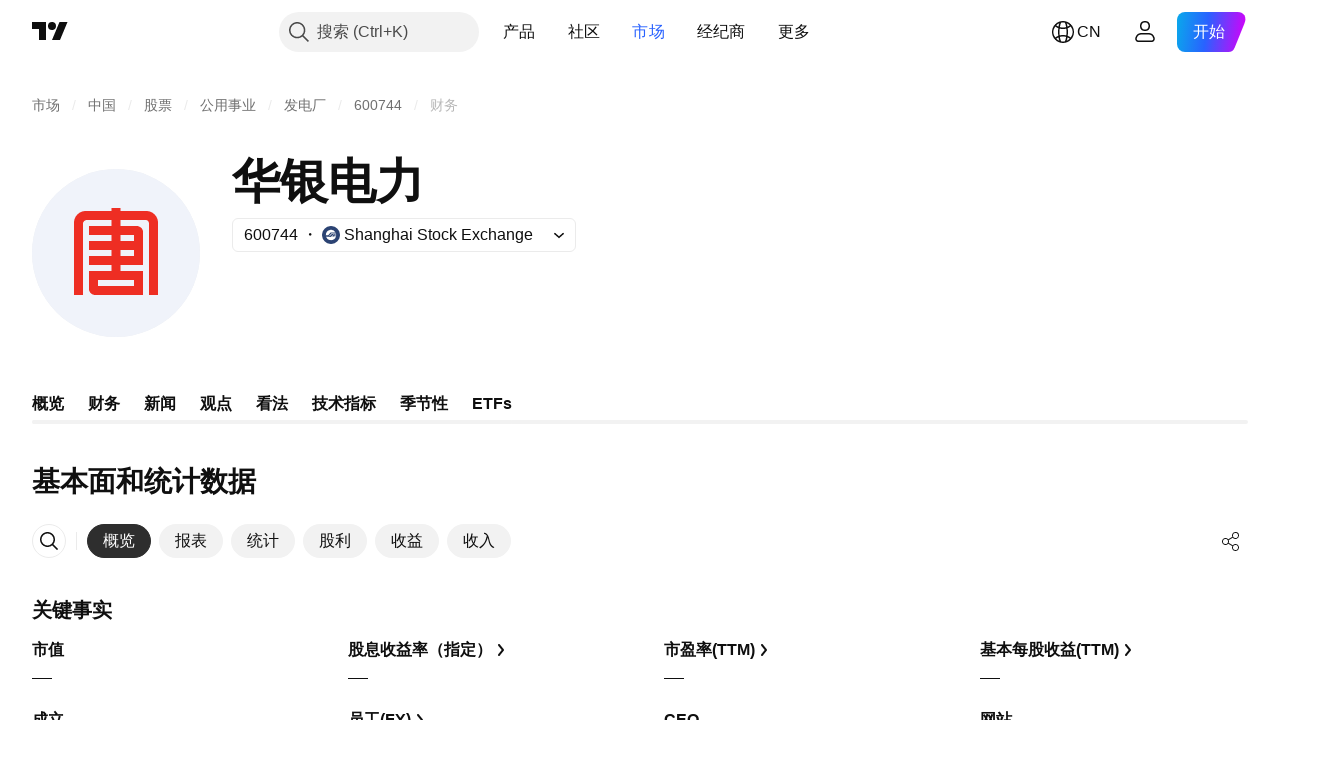

--- FILE ---
content_type: text/css; charset=utf-8
request_url: https://static.tradingview.com/static/bundles/97927.1cc4f6055d4425adf667.css
body_size: 277
content:
[data-theme=light]{--_0-nrfJ:var(--color-cold-gray-900);--_1-nrfJ:var(--color-cold-gray-150)}[data-theme=dark]{--_0-nrfJ:var(--color-cold-gray-350);--_1-nrfJ:var(--color-cold-gray-700)}.container-qm7Rg5MB{align-items:center;border-bottom:1px solid;border-top:1px solid;border-color:var(--_1-nrfJ);cursor:default;display:flex;flex-shrink:0;position:relative}.container-qm7Rg5MB.mobile-qm7Rg5MB{background-color:var(--color-container-fill-primary-neutral-extra-light);border:none;border-radius:40px;margin:4px 20px 8px}.inputContainer-qm7Rg5MB{height:24px;padding:8px 16px 8px 47px;width:100%}.inputContainer-qm7Rg5MB.mobile-qm7Rg5MB{padding-left:40px}.inputContainer-qm7Rg5MB.withCancel-qm7Rg5MB{padding-right:70px}.input-qm7Rg5MB{background-color:transparent;border:none;color:var(--_0-nrfJ);font-size:16px;height:100%;margin:0;padding:0;width:100%}.input-qm7Rg5MB.mobile-qm7Rg5MB{color:var(--color-content-primary-neutral-bold)}.input-qm7Rg5MB.mobile-qm7Rg5MB::placeholder{color:var(--color-content-primary-neutral);font-weight:400}.input-qm7Rg5MB::placeholder{color:var(--color-input-placeholder-text);font-weight:400}.icon-qm7Rg5MB{color:var(--color-cold-gray-350);height:28px;left:15px;pointer-events:none;position:absolute;top:calc(50% - 14px)}.icon-qm7Rg5MB.mobile-qm7Rg5MB{color:var(--color-content-primary-neutral);left:8px}.cancel-qm7Rg5MB{color:var(--color-default-gray);position:absolute;right:20px}.cancel-qm7Rg5MB.mobile-qm7Rg5MB{color:var(--color-content-primary-neutral)}

--- FILE ---
content_type: image/svg+xml
request_url: https://s3-symbol-logo.tradingview.com/datang-huayin-electric-power-coltd--big.svg
body_size: 85
content:
<!-- by TradingView --><svg width="56" height="56" viewBox="0 0 56 56" xmlns="http://www.w3.org/2000/svg"><path fill="#F0F3FA" d="M0 0h56v56H0z"/><path d="M29.5 13h-3v1h-8.62A3.9 3.9 0 0 0 14 17.9V42h3V18.1c0-.55.66-1.1 1.22-1.1h8.28v2H19v3h7.5v2H19v3h7.5v2H19v3h7.5v2H19v6.03c0 1.09.96 1.97 2.14 1.97H37v-8h-7.5v-2H37V21c0-1.1-.96-2-2.14-2H29.5v-2h8.48c.56 0 1.02.55 1.02 1.1V42h3V17.9a3.9 3.9 0 0 0-3.88-3.9H29.5v-1Zm0 11v-2H34v2h-4.5Zm0 5v-2H34v2h-4.5ZM22 37h12v2H22v-2Z" fill="#EE2E23"/></svg>